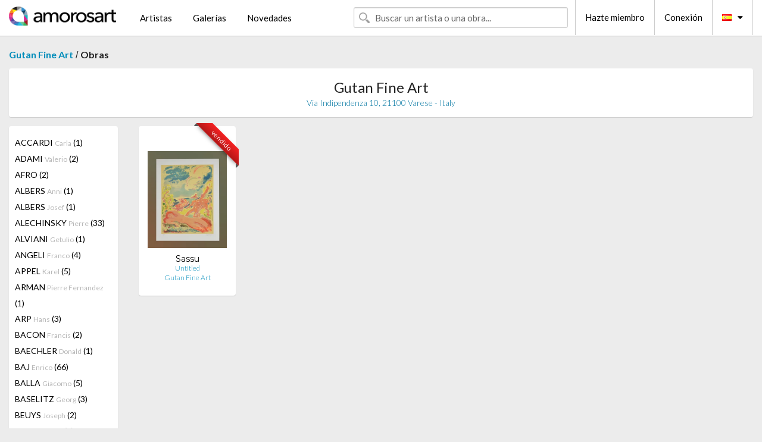

--- FILE ---
content_type: text/html; charset=UTF-8
request_url: https://es.amorosart.com/galeria-artista-gutan_art_gallery-sassu-1657-1824-1.html
body_size: 5705
content:
<!doctype html>
<html class="no-js" lang="fr">
    <head>
        <meta charset="utf-8"/>
        <meta name="viewport" content="width=device-width, initial-scale=1.0" />
                <title>Obras de Aligi Sassu propuestas por Gutan Fine Art en el portal de Amorosart</title>
                        <meta name="description" content="Gutan Fine Art presenta en Amorosart estampas originales, litografías o grabados de Aligi Sassu" />
                        <meta name="keywords" content="Gutan Fine Art, Litografías, Estampas, carteles, grabados, libros ilustrados, obra a la venta de Sassu" />
                <link rel="shortcut icon" type="image/x-icon" href="favicon.ico" />
        <link rel="icon" type="image/png" href="favicon.png" />
        <!-- css start -->
        <link href="https://fonts.googleapis.com/css?family=Lato:400,400italic,700,300,300italic,700italic,900,100,100italic,900italic" rel="stylesheet" type="text/css" />
        <link href="https://fonts.googleapis.com/css?family=Montserrat:400,700" rel="stylesheet" type="text/css" />
                        <link href="https://es.amorosart.com/build/page.min.css?v=1768486385" rel="stylesheet" type="text/css" />
                        <!-- css end -->
    </head>
    <body>
        <!-- header start -->
<!-- Google tag (gtag.js) -->
<script async src="https://www.googletagmanager.com/gtag/js?id=G-WCER4H6RP1"></script>
<script>
  window.dataLayer = window.dataLayer || [];
  function gtag(){dataLayer.push(arguments);}
  gtag('js', new Date());

  gtag('config', 'G-WCER4H6RP1');
  gtag('config', 'G-G2EH6Q64YP');
</script>
<div class="top-bar">
    <div class="row">
        <div class="top-bar-left">
            <ul class="headerLeft">
                <li>
                    <a  href="https://es.amorosart.com/"><img class="header-logo" src="https://es.amorosart.com/assets/images/logoAmorosart.png" width="180"></a>
                </li>
                <a class="show-for-small-only" href="javascript:void();" onclick="$('.menu-mobile').slideToggle(200);"><i class="button-menu-mobile fa fa-bars noir s32"></i></a>
                <div class="header-search-mobile show-for-small-only">
                    <form>
                            <div class="column">
                                <input id="search-mobile" type="text" class="search-mobile s16 mag-search fontLato noir radius" placeholder="Buscar un artista o una obra..." data-source="https://es.amorosart.com/search.html" data-gallery="Galerías" data-artist="Artistas" data-artwork="Obras" />
                            </div>
                    </form>
                </div>
                <li>
                    <ul class="menu s15 fontLato noir hide-for-small-only">
                        <li><a href="https://es.amorosart.com/artistas-contemporaneos-modernos.html">Artistas</a></li>
                        <li><a href="https://es.amorosart.com/galerias-estampas-originales.html">Galerías</a></li>
                        <li><a href="https://es.amorosart.com/estampas-litografias.html">Novedades</a></li>
                    </ul>
                </li>
            </ul>
        </div>
        <div class="top-bar-right">
            <ul class="headerRight hide-for-small-only">  
                <li class="header-search">
                    <form>
                        <div class="row collapse postfix-round">
                            <div class="columns">
                                <input id="search" type="text" class="s15 fontLato noir radius mag-search" placeholder="Buscar un artista o una obra..."  data-source="https://es.amorosart.com/search.html" data-gallery="Galerías" data-artist="Artistas" data-artwork="Obras" />
                            </div>
                        </div>
                    </form>
                </li>
                <li class="header-links">
                    <ul class="menu s15 fontLato noir">
                        <li><a href="https://es.amorosart.com/signup.html">Hazte miembro</a></li><li><a href="https://es.amorosart.com/signin.html">Conexión</a></li><li><a id="bt-flags" href="#" onclick="$('#other-flags').slideToggle(100);"><i class="famfamfam-flags es mr10"></i><i class="fa fa-caret-down"></i></a>
                            <ul id="other-flags" class="fontLato s14">
                                                                                                <li><a href="https://www.amorosart.com/"><i class="famfamfam-flags fr mr5"></i></a></li>
                                                                                                                                <li><a href="https://en.amorosart.com/"><i class="famfamfam-flags en mr5"></i></a></li>
                                                                                                                                                                                                <li><a href="https://it.amorosart.com/"><i class="famfamfam-flags it mr5"></i></a></li>
                                                                                                                                <li><a href="https://de.amorosart.com/"><i class="famfamfam-flags de mr5"></i></a></li>
                                                                                                                                <li><a href="https://nl.amorosart.com/"><i class="famfamfam-flags nl mr5"></i></a></li>
                                                                                                                                <li><a href="https://pt.amorosart.com/"><i class="famfamfam-flags pt mr5"></i></a></li>
                                                                                                                                <li><a href="https://cn.amorosart.com/"><i class="famfamfam-flags cn mr5"></i></a></li>
                                                                                                                                <li><a href="https://jp.amorosart.com/"><i class="famfamfam-flags jp mr5"></i></a></li>
                                                                                                                                <li><a href="https://ru.amorosart.com/"><i class="famfamfam-flags ru mr5"></i></a></li>
                                                                                            </ul>
                        </li>
                    </ul>
                </li>
            </ul>
        </div>
    </div>
</div>
<div class="menu-mobile" style="display:none">
    <a href="https://es.amorosart.com/artistas-contemporaneos-modernos.html" class="fontLato">Artistas</a>
    <a href="https://es.amorosart.com/galerias-estampas-originales.html" class="fontLato">Galerías</a>
    <a href="https://es.amorosart.com/estampas-litografias.html" class="fontLato">Novedades</a>
    <a href="https://es.amorosart.com/signup.html" class="fontLato noir">Hazte miembro</a>
    <a href="https://es.amorosart.com/signin.html" class="fontLato noir">Conexión</a>
</div>
<div class="espace20"></div>
<!-- header end -->
        <!-- page start -->
<div class="row prints">
    <div class="column">
        <span class="fontLatoBold s16"><a href="https://es.amorosart.com/galeria-estampas-gutan_fine_art-1657.html">Gutan Fine Art</a></span> / 
        <span class="fontLatoBold s16" style="display:inline-block">Obras</span>
    </div>
</div>
<div class="espace10"></div>
<div class="row prints artworks-detail">
    <div class="column">
        <div class="columns bgBlanc p15 alignC l22">
            <h1 class="fontLato s24">Gutan Fine Art</h1>
            <h2 class="fontLatoLight s14 bleu"> Via Indipendenza 10, 21100 Varese - Italy</h2>
        </div>
    </div>
</div>
<div class="espace15"></div>
<div class="row prints">
    <div class="column large-2 medium-3 mb15">
        <div class="columns bgBlanc p15 gallery-artist-menu">
                            <a href="https://es.amorosart.com/galeria-artista-gutan_fine_art-accardi-1657-1673-1.html" class="columns medium-12 small-6 fontLato s14 noir l26 ">ACCARDI <span class="s12 grisC">Carla</span> (1)</a>
                            <a href="https://es.amorosart.com/galeria-artista-gutan_fine_art-adami-1657-5-1.html" class="columns medium-12 small-6 fontLato s14 noir l26 ">ADAMI <span class="s12 grisC">Valerio</span> (2)</a>
                            <a href="https://es.amorosart.com/galeria-artista-gutan_fine_art-afro-1657-1672-1.html" class="columns medium-12 small-6 fontLato s14 noir l26 ">AFRO <span class="s12 grisC"></span> (2)</a>
                            <a href="https://es.amorosart.com/galeria-artista-gutan_fine_art-albers-1657-12-1.html" class="columns medium-12 small-6 fontLato s14 noir l26 ">ALBERS <span class="s12 grisC">Anni</span> (1)</a>
                            <a href="https://es.amorosart.com/galeria-artista-gutan_fine_art-albers-1657-13-1.html" class="columns medium-12 small-6 fontLato s14 noir l26 ">ALBERS <span class="s12 grisC">Josef</span> (1)</a>
                            <a href="https://es.amorosart.com/galeria-artista-gutan_fine_art-alechinsky-1657-15-1.html" class="columns medium-12 small-6 fontLato s14 noir l26 ">ALECHINSKY <span class="s12 grisC">Pierre</span> (33)</a>
                            <a href="https://es.amorosart.com/galeria-artista-gutan_fine_art-alviani-1657-2531-1.html" class="columns medium-12 small-6 fontLato s14 noir l26 ">ALVIANI <span class="s12 grisC">Getulio</span> (1)</a>
                            <a href="https://es.amorosart.com/galeria-artista-gutan_fine_art-angeli-1657-1674-1.html" class="columns medium-12 small-6 fontLato s14 noir l26 ">ANGELI <span class="s12 grisC">Franco</span> (4)</a>
                            <a href="https://es.amorosart.com/galeria-artista-gutan_fine_art-appel-1657-30-1.html" class="columns medium-12 small-6 fontLato s14 noir l26 ">APPEL <span class="s12 grisC">Karel</span> (5)</a>
                            <a href="https://es.amorosart.com/galeria-artista-gutan_fine_art-arman-1657-36-1.html" class="columns medium-12 small-6 fontLato s14 noir l26 ">ARMAN <span class="s12 grisC">Pierre Fernandez</span> (1)</a>
                            <a href="https://es.amorosart.com/galeria-artista-gutan_fine_art-arp-1657-42-1.html" class="columns medium-12 small-6 fontLato s14 noir l26 ">ARP <span class="s12 grisC">Hans</span> (3)</a>
                            <a href="https://es.amorosart.com/galeria-artista-gutan_fine_art-bacon-1657-57-1.html" class="columns medium-12 small-6 fontLato s14 noir l26 ">BACON <span class="s12 grisC">Francis</span> (2)</a>
                            <a href="https://es.amorosart.com/galeria-artista-gutan_fine_art-baechler-1657-59-1.html" class="columns medium-12 small-6 fontLato s14 noir l26 ">BAECHLER <span class="s12 grisC">Donald</span> (1)</a>
                            <a href="https://es.amorosart.com/galeria-artista-gutan_fine_art-baj-1657-1364-1.html" class="columns medium-12 small-6 fontLato s14 noir l26 ">BAJ <span class="s12 grisC">Enrico</span> (66)</a>
                            <a href="https://es.amorosart.com/galeria-artista-gutan_fine_art-balla-1657-5169-1.html" class="columns medium-12 small-6 fontLato s14 noir l26 ">BALLA <span class="s12 grisC">Giacomo</span> (5)</a>
                            <a href="https://es.amorosart.com/galeria-artista-gutan_fine_art-baselitz-1657-76-1.html" class="columns medium-12 small-6 fontLato s14 noir l26 ">BASELITZ <span class="s12 grisC">Georg</span> (3)</a>
                            <a href="https://es.amorosart.com/galeria-artista-gutan_fine_art-beuys-1657-112-1.html" class="columns medium-12 small-6 fontLato s14 noir l26 ">BEUYS <span class="s12 grisC">Joseph</span> (2)</a>
                            <a href="https://es.amorosart.com/galeria-artista-gutan_fine_art-biasi-1657-3625-1.html" class="columns medium-12 small-6 fontLato s14 noir l26 ">BIASI <span class="s12 grisC">Alberto</span> (1)</a>
                            <a href="https://es.amorosart.com/galeria-artista-gutan_fine_art-boetti-1657-2711-1.html" class="columns medium-12 small-6 fontLato s14 noir l26 ">BOETTI <span class="s12 grisC">Alighiero</span> (5)</a>
                            <a href="https://es.amorosart.com/galeria-artista-gutan_fine_art-bonalumi-1657-1677-1.html" class="columns medium-12 small-6 fontLato s14 noir l26 ">BONALUMI <span class="s12 grisC">Agostino</span> (4)</a>
                            <a href="https://es.amorosart.com/galeria-artista-gutan_fine_art-botero-1657-138-1.html" class="columns medium-12 small-6 fontLato s14 noir l26 ">BOTERO <span class="s12 grisC">Fernando</span> (1)</a>
                            <a href="https://es.amorosart.com/galeria-artista-gutan_fine_art-braque-1657-152-1.html" class="columns medium-12 small-6 fontLato s14 noir l26 ">BRAQUE <span class="s12 grisC">Georges</span> (5)</a>
                            <a href="https://es.amorosart.com/galeria-artista-gutan_fine_art-brauner-1657-1352-1.html" class="columns medium-12 small-6 fontLato s14 noir l26 ">BRAUNER <span class="s12 grisC">Victor</span> (1)</a>
                            <a href="https://es.amorosart.com/galeria-artista-gutan_fine_art-brown-1657-167-1.html" class="columns medium-12 small-6 fontLato s14 noir l26 ">BROWN <span class="s12 grisC">James</span> (1)</a>
                            <a href="https://es.amorosart.com/galeria-artista-gutan_fine_art-bueno-1657-4903-1.html" class="columns medium-12 small-6 fontLato s14 noir l26 ">BUENO <span class="s12 grisC">Antonio</span> (1)</a>
                            <a href="https://es.amorosart.com/galeria-artista-gutan_fine_art-buffet-1657-175-1.html" class="columns medium-12 small-6 fontLato s14 noir l26 ">BUFFET <span class="s12 grisC">Bernard</span> (6)</a>
                            <a href="https://es.amorosart.com/galeria-artista-gutan_fine_art-bury-1657-187-1.html" class="columns medium-12 small-6 fontLato s14 noir l26 ">BURY <span class="s12 grisC">Pol</span> (1)</a>
                            <a href="https://es.amorosart.com/galeria-artista-gutan_fine_art-calder-1657-189-1.html" class="columns medium-12 small-6 fontLato s14 noir l26 ">CALDER <span class="s12 grisC">Alexander</span> (14)</a>
                            <a href="https://es.amorosart.com/galeria-artista-gutan_fine_art-calderara-1657-190-1.html" class="columns medium-12 small-6 fontLato s14 noir l26 ">CALDERARA <span class="s12 grisC">Antonio</span> (4)</a>
                            <a href="https://es.amorosart.com/galeria-artista-gutan_fine_art-campigli-1657-194-1.html" class="columns medium-12 small-6 fontLato s14 noir l26 ">CAMPIGLI <span class="s12 grisC">Massimo</span> (11)</a>
                            <a href="https://es.amorosart.com/galeria-artista-gutan_fine_art-capogrossi-1657-1346-1.html" class="columns medium-12 small-6 fontLato s14 noir l26 ">CAPOGROSSI <span class="s12 grisC">Giuseppe </span> (21)</a>
                            <a href="https://es.amorosart.com/galeria-artista-gutan_fine_art-carra-1657-1355-1.html" class="columns medium-12 small-6 fontLato s14 noir l26 ">CARRA <span class="s12 grisC">Carlo</span> (1)</a>
                            <a href="https://es.amorosart.com/galeria-artista-gutan_fine_art-castellani-1657-2525-1.html" class="columns medium-12 small-6 fontLato s14 noir l26 ">CASTELLANI <span class="s12 grisC">Enrico</span> (4)</a>
                            <a href="https://es.amorosart.com/galeria-artista-gutan_fine_art-cezanne-1657-215-1.html" class="columns medium-12 small-6 fontLato s14 noir l26 ">CEZANNE <span class="s12 grisC">Paul</span> (1)</a>
                            <a href="https://es.amorosart.com/galeria-artista-gutan_fine_art-chagall-1657-218-1.html" class="columns medium-12 small-6 fontLato s14 noir l26 ">CHAGALL <span class="s12 grisC">Marc</span> (13)</a>
                            <a href="https://es.amorosart.com/galeria-artista-gutan_fine_art-chia-1657-231-1.html" class="columns medium-12 small-6 fontLato s14 noir l26 ">CHIA <span class="s12 grisC">Sandro</span> (7)</a>
                            <a href="https://es.amorosart.com/galeria-artista-gutan_fine_art-chin-1657-1752-1.html" class="columns medium-12 small-6 fontLato s14 noir l26 ">CHIN <span class="s12 grisC">Hsiao</span> (8)</a>
                            <a href="https://es.amorosart.com/galeria-artista-gutan_fine_art-chirico_de-1657-4079-1.html" class="columns medium-12 small-6 fontLato s14 noir l26 ">CHIRICO (DE) <span class="s12 grisC">Giorgio</span> (1)</a>
                            <a href="https://es.amorosart.com/galeria-artista-gutan_fine_art-clemente-1657-249-1.html" class="columns medium-12 small-6 fontLato s14 noir l26 ">CLEMENTE <span class="s12 grisC">Francesco</span> (3)</a>
                            <a href="https://es.amorosart.com/galeria-artista-gutan_fine_art-cocteau-1657-256-1.html" class="columns medium-12 small-6 fontLato s14 noir l26 ">COCTEAU <span class="s12 grisC">Jean</span> (1)</a>
                            <a href="https://es.amorosart.com/galeria-artista-gutan_fine_art-colombo-1657-2530-1.html" class="columns medium-12 small-6 fontLato s14 noir l26 ">COLOMBO <span class="s12 grisC">Gianni</span> (2)</a>
                            <a href="https://es.amorosart.com/galeria-artista-gutan_fine_art-combas-1657-1377-1.html" class="columns medium-12 small-6 fontLato s14 noir l26 ">COMBAS <span class="s12 grisC">Robert</span> (3)</a>
                            <a href="https://es.amorosart.com/galeria-artista-gutan_fine_art-consagra-1657-1682-1.html" class="columns medium-12 small-6 fontLato s14 noir l26 ">CONSAGRA <span class="s12 grisC">Pietro</span> (1)</a>
                            <a href="https://es.amorosart.com/galeria-artista-gutan_fine_art-corneille-1657-271-1.html" class="columns medium-12 small-6 fontLato s14 noir l26 ">CORNEILLE <span class="s12 grisC">Guillaume</span> (1)</a>
                            <a href="https://es.amorosart.com/galeria-artista-gutan_fine_art-cremonini-1657-2020-1.html" class="columns medium-12 small-6 fontLato s14 noir l26 ">CREMONINI <span class="s12 grisC">Leonardo</span> (4)</a>
                            <a href="https://es.amorosart.com/galeria-artista-gutan_fine_art-cruz-diez-1657-2110-1.html" class="columns medium-12 small-6 fontLato s14 noir l26 ">CRUZ-DIEZ <span class="s12 grisC">Carlos</span> (3)</a>
                            <a href="https://es.amorosart.com/galeria-artista-gutan_fine_art-cucchi-1657-282-1.html" class="columns medium-12 small-6 fontLato s14 noir l26 ">CUCCHI <span class="s12 grisC">Enzo</span> (4)</a>
                            <a href="https://es.amorosart.com/galeria-artista-gutan_fine_art-dadamaino-1657-3670-1.html" class="columns medium-12 small-6 fontLato s14 noir l26 ">DADAMAINO <span class="s12 grisC"></span> (4)</a>
                            <a href="https://es.amorosart.com/galeria-artista-gutan_fine_art-dali-1657-291-1.html" class="columns medium-12 small-6 fontLato s14 noir l26 ">DALI <span class="s12 grisC">Salvador</span> (63)</a>
                            <a href="https://es.amorosart.com/galeria-artista-gutan_fine_art-de_chirico-1657-300-1.html" class="columns medium-12 small-6 fontLato s14 noir l26 ">DE CHIRICO <span class="s12 grisC">Giorgio</span> (36)</a>
                            <a href="https://es.amorosart.com/galeria-artista-gutan_fine_art-delaunay-1657-318-1.html" class="columns medium-12 small-6 fontLato s14 noir l26 ">DELAUNAY <span class="s12 grisC">Robert</span> (1)</a>
                            <a href="https://es.amorosart.com/galeria-artista-gutan_fine_art-delaunay-1657-319-1.html" class="columns medium-12 small-6 fontLato s14 noir l26 ">DELAUNAY <span class="s12 grisC">Sonia</span> (7)</a>
                            <a href="https://es.amorosart.com/galeria-artista-gutan_fine_art-delvaux-1657-323-1.html" class="columns medium-12 small-6 fontLato s14 noir l26 ">DELVAUX <span class="s12 grisC">Paul</span> (1)</a>
                            <a href="https://es.amorosart.com/galeria-artista-gutan_fine_art-dine-1657-336-1.html" class="columns medium-12 small-6 fontLato s14 noir l26 ">DINE <span class="s12 grisC">Jim</span> (1)</a>
                            <a href="https://es.amorosart.com/galeria-artista-gutan_fine_art-dova-1657-2895-1.html" class="columns medium-12 small-6 fontLato s14 noir l26 ">DOVA <span class="s12 grisC">Gianni</span> (1)</a>
                            <a href="https://es.amorosart.com/galeria-artista-gutan_fine_art-dubuffet-1657-359-1.html" class="columns medium-12 small-6 fontLato s14 noir l26 ">DUBUFFET <span class="s12 grisC">Jean</span> (2)</a>
                            <a href="https://es.amorosart.com/galeria-artista-gutan_fine_art-ernst-1657-381-1.html" class="columns medium-12 small-6 fontLato s14 noir l26 ">ERNST <span class="s12 grisC">Max</span> (3)</a>
                            <a href="https://es.amorosart.com/galeria-artista-gutan_fine_art-fautrier-1657-398-1.html" class="columns medium-12 small-6 fontLato s14 noir l26 ">FAUTRIER <span class="s12 grisC">Jean</span> (2)</a>
                            <a href="https://es.amorosart.com/galeria-artista-gutan_fine_art-feito-1657-2396-1.html" class="columns medium-12 small-6 fontLato s14 noir l26 ">FEITO <span class="s12 grisC">Luis</span> (1)</a>
                            <a href="https://es.amorosart.com/galeria-artista-gutan_fine_art-festa-1657-3575-1.html" class="columns medium-12 small-6 fontLato s14 noir l26 ">FESTA  <span class="s12 grisC">Tano</span> (1)</a>
                            <a href="https://es.amorosart.com/galeria-artista-gutan_fine_art-fiume-1657-1767-1.html" class="columns medium-12 small-6 fontLato s14 noir l26 ">FIUME <span class="s12 grisC">Salvatore</span> (3)</a>
                            <a href="https://es.amorosart.com/galeria-artista-gutan_fine_art-folon-1657-2368-1.html" class="columns medium-12 small-6 fontLato s14 noir l26 ">FOLON <span class="s12 grisC">Jean-Michel</span> (2)</a>
                            <a href="https://es.amorosart.com/galeria-artista-gutan_fine_art-fontana-1657-1360-1.html" class="columns medium-12 small-6 fontLato s14 noir l26 ">FONTANA <span class="s12 grisC">Lucio</span> (12)</a>
                            <a href="https://es.amorosart.com/galeria-artista-gutan_fine_art-francis-1657-433-1.html" class="columns medium-12 small-6 fontLato s14 noir l26 ">FRANCIS <span class="s12 grisC">Sam</span> (3)</a>
                            <a href="https://es.amorosart.com/galeria-artista-gutan_fine_art-frattini-1657-4338-1.html" class="columns medium-12 small-6 fontLato s14 noir l26 ">FRATTINI <span class="s12 grisC">Vittore</span> (9)</a>
                            <a href="https://es.amorosart.com/galeria-artista-gutan_fine_art-gentilini-1657-1689-1.html" class="columns medium-12 small-6 fontLato s14 noir l26 ">GENTILINI <span class="s12 grisC">Franco</span> (1)</a>
                            <a href="https://es.amorosart.com/galeria-artista-gutan_fine_art-goncharova-1657-1661-1.html" class="columns medium-12 small-6 fontLato s14 noir l26 ">GONCHAROVA <span class="s12 grisC">Natalia</span> (1)</a>
                            <a href="https://es.amorosart.com/galeria-artista-gutan_fine_art-griffa-1657-2865-1.html" class="columns medium-12 small-6 fontLato s14 noir l26 ">GRIFFA <span class="s12 grisC">Giorgio</span> (1)</a>
                            <a href="https://es.amorosart.com/galeria-artista-gutan_fine_art-grosz-1657-515-1.html" class="columns medium-12 small-6 fontLato s14 noir l26 ">GROSZ <span class="s12 grisC">George</span> (2)</a>
                            <a href="https://es.amorosart.com/galeria-artista-gutan_fine_art-guttuso-1657-1694-1.html" class="columns medium-12 small-6 fontLato s14 noir l26 ">GUTTUSO <span class="s12 grisC">Renato</span> (15)</a>
                            <a href="https://es.amorosart.com/galeria-artista-gutan_fine_art-hamilton-1657-530-1.html" class="columns medium-12 small-6 fontLato s14 noir l26 ">HAMILTON <span class="s12 grisC">Richard</span> (2)</a>
                            <a href="https://es.amorosart.com/galeria-artista-gutan_fine_art-hartung-1657-535-1.html" class="columns medium-12 small-6 fontLato s14 noir l26 ">HARTUNG <span class="s12 grisC">Hans</span> (20)</a>
                            <a href="https://es.amorosart.com/galeria-artista-gutan_fine_art-hirst-1657-559-1.html" class="columns medium-12 small-6 fontLato s14 noir l26 ">HIRST <span class="s12 grisC">Damien</span> (1)</a>
                            <a href="https://es.amorosart.com/galeria-artista-gutan_fine_art-hundertwasser-1657-587-1.html" class="columns medium-12 small-6 fontLato s14 noir l26 ">HUNDERTWASSER <span class="s12 grisC">Friedensreich</span> (6)</a>
                            <a href="https://es.amorosart.com/galeria-artista-gutan_fine_art-indiana-1657-595-1.html" class="columns medium-12 small-6 fontLato s14 noir l26 ">INDIANA <span class="s12 grisC">Robert</span> (4)</a>
                            <a href="https://es.amorosart.com/galeria-artista-gutan_fine_art-jorn-1657-627-1.html" class="columns medium-12 small-6 fontLato s14 noir l26 ">JORN <span class="s12 grisC">Asger</span> (14)</a>
                            <a href="https://es.amorosart.com/galeria-artista-gutan_fine_art-klapheck-1657-662-1.html" class="columns medium-12 small-6 fontLato s14 noir l26 ">KLAPHECK <span class="s12 grisC">Konrad</span> (1)</a>
                            <a href="https://es.amorosart.com/galeria-artista-gutan_fine_art-kodra-1657-2577-1.html" class="columns medium-12 small-6 fontLato s14 noir l26 ">KODRA <span class="s12 grisC">Ibrahim</span> (1)</a>
                            <a href="https://es.amorosart.com/galeria-artista-gutan_fine_art-kokoschka-1657-673-1.html" class="columns medium-12 small-6 fontLato s14 noir l26 ">KOKOSCHKA <span class="s12 grisC">Oskar</span> (15)</a>
                            <a href="https://es.amorosart.com/galeria-artista-gutan_fine_art-lam-1657-697-1.html" class="columns medium-12 small-6 fontLato s14 noir l26 ">LAM <span class="s12 grisC">Wifredo</span> (24)</a>
                            <a href="https://es.amorosart.com/galeria-artista-gutan_fine_art-larionov-1657-3146-1.html" class="columns medium-12 small-6 fontLato s14 noir l26 ">LARIONOV <span class="s12 grisC">Mikhail</span> (1)</a>
                            <a href="https://es.amorosart.com/galeria-artista-gutan_fine_art-lasker-1657-708-1.html" class="columns medium-12 small-6 fontLato s14 noir l26 ">LASKER <span class="s12 grisC">Jonathan</span> (1)</a>
                            <a href="https://es.amorosart.com/galeria-artista-gutan_fine_art-le_parc-1657-3162-1.html" class="columns medium-12 small-6 fontLato s14 noir l26 ">LE PARC <span class="s12 grisC">Julio</span> (11)</a>
                            <a href="https://es.amorosart.com/galeria-artista-gutan_fine_art-leger-1657-719-1.html" class="columns medium-12 small-6 fontLato s14 noir l26 ">LEGER <span class="s12 grisC">Fernand</span> (3)</a>
                            <a href="https://es.amorosart.com/galeria-artista-gutan_fine_art-lewitt-1657-733-1.html" class="columns medium-12 small-6 fontLato s14 noir l26 ">LEWITT <span class="s12 grisC">Sol</span> (3)</a>
                            <a href="https://es.amorosart.com/galeria-artista-gutan_fine_art-lichtenstein-1657-735-1.html" class="columns medium-12 small-6 fontLato s14 noir l26 ">LICHTENSTEIN <span class="s12 grisC">Roy</span> (3)</a>
                            <a href="https://es.amorosart.com/galeria-artista-gutan_fine_art-magnelli-1657-766-1.html" class="columns medium-12 small-6 fontLato s14 noir l26 ">MAGNELLI <span class="s12 grisC">Alberto</span> (3)</a>
                            <a href="https://es.amorosart.com/galeria-artista-gutan_fine_art-manzoni-1657-3338-1.html" class="columns medium-12 small-6 fontLato s14 noir l26 ">MANZONI <span class="s12 grisC">Piero</span> (1)</a>
                            <a href="https://es.amorosart.com/galeria-artista-gutan_fine_art-manzu-1657-1705-1.html" class="columns medium-12 small-6 fontLato s14 noir l26 ">MANZU <span class="s12 grisC">Giacomo</span> (2)</a>
                            <a href="https://es.amorosart.com/galeria-artista-gutan_fine_art-marini-1657-787-1.html" class="columns medium-12 small-6 fontLato s14 noir l26 ">MARINI <span class="s12 grisC">Marino</span> (31)</a>
                            <a href="https://es.amorosart.com/galeria-artista-gutan_fine_art-masson-1657-799-1.html" class="columns medium-12 small-6 fontLato s14 noir l26 ">MASSON <span class="s12 grisC">Andre</span> (3)</a>
                            <a href="https://es.amorosart.com/galeria-artista-gutan_fine_art-matisse-1657-801-1.html" class="columns medium-12 small-6 fontLato s14 noir l26 ">MATISSE <span class="s12 grisC">Henri</span> (1)</a>
                            <a href="https://es.amorosart.com/galeria-artista-gutan_fine_art-matta-1657-803-1.html" class="columns medium-12 small-6 fontLato s14 noir l26 ">MATTA <span class="s12 grisC">Roberto</span> (13)</a>
                            <a href="https://es.amorosart.com/galeria-artista-gutan_fine_art-melotti-1657-1788-1.html" class="columns medium-12 small-6 fontLato s14 noir l26 ">MELOTTI <span class="s12 grisC">Fausto</span> (1)</a>
                            <a href="https://es.amorosart.com/galeria-artista-gutan_fine_art-miró-1657-840-1.html" class="columns medium-12 small-6 fontLato s14 noir l26 ">MIRÓ <span class="s12 grisC">Joan</span> (33)</a>
                            <a href="https://es.amorosart.com/galeria-artista-gutan_fine_art-moore-1657-846-1.html" class="columns medium-12 small-6 fontLato s14 noir l26 ">MOORE <span class="s12 grisC">Henry</span> (1)</a>
                            <a href="https://es.amorosart.com/galeria-artista-gutan_fine_art-morellet-1657-1406-1.html" class="columns medium-12 small-6 fontLato s14 noir l26 ">MORELLET <span class="s12 grisC">François</span> (2)</a>
                            <a href="https://es.amorosart.com/galeria-artista-gutan_fine_art-motherwell-1657-855-1.html" class="columns medium-12 small-6 fontLato s14 noir l26 ">MOTHERWELL <span class="s12 grisC">Robert</span> (1)</a>
                            <a href="https://es.amorosart.com/galeria-artista-gutan_fine_art-mr_brainwash-1657-4589-1.html" class="columns medium-12 small-6 fontLato s14 noir l26 ">MR BRAINWASH <span class="s12 grisC"></span> (1)</a>
                            <a href="https://es.amorosart.com/galeria-artista-gutan_fine_art-munari-1657-2610-1.html" class="columns medium-12 small-6 fontLato s14 noir l26 ">MUNARI <span class="s12 grisC">Bruno</span> (12)</a>
                            <a href="https://es.amorosart.com/galeria-artista-gutan_fine_art-murakami-1657-867-1.html" class="columns medium-12 small-6 fontLato s14 noir l26 ">MURAKAMI <span class="s12 grisC">Takashi</span> (1)</a>
                            <a href="https://es.amorosart.com/galeria-artista-gutan_fine_art-nara-1657-874-1.html" class="columns medium-12 small-6 fontLato s14 noir l26 ">NARA <span class="s12 grisC">Yoshitomo</span> (1)</a>
                            <a href="https://es.amorosart.com/galeria-artista-gutan_fine_art-nespolo-1657-2909-1.html" class="columns medium-12 small-6 fontLato s14 noir l26 ">NESPOLO <span class="s12 grisC">Ugo</span> (1)</a>
                            <a href="https://es.amorosart.com/galeria-artista-gutan_fine_art-nevelson-1657-883-1.html" class="columns medium-12 small-6 fontLato s14 noir l26 ">NEVELSON <span class="s12 grisC">Louise</span> (3)</a>
                            <a href="https://es.amorosart.com/galeria-artista-gutan_fine_art-nitsch-1657-2529-1.html" class="columns medium-12 small-6 fontLato s14 noir l26 ">NITSCH <span class="s12 grisC">Hermann</span> (9)</a>
                            <a href="https://es.amorosart.com/galeria-artista-gutan_fine_art-oldenburg-1657-904-1.html" class="columns medium-12 small-6 fontLato s14 noir l26 ">OLDENBURG <span class="s12 grisC">Claes</span> (3)</a>
                            <a href="https://es.amorosart.com/galeria-artista-gutan_fine_art-oppenheim-1657-1373-1.html" class="columns medium-12 small-6 fontLato s14 noir l26 ">OPPENHEIM <span class="s12 grisC">Meret</span> (1)</a>
                            <a href="https://es.amorosart.com/galeria-artista-gutan_fine_art-paladino-1657-920-1.html" class="columns medium-12 small-6 fontLato s14 noir l26 ">PALADINO <span class="s12 grisC">Mimmo</span> (29)</a>
                            <a href="https://es.amorosart.com/galeria-artista-gutan_fine_art-pasmore-1657-931-1.html" class="columns medium-12 small-6 fontLato s14 noir l26 ">PASMORE <span class="s12 grisC">Victor</span> (7)</a>
                            <a href="https://es.amorosart.com/galeria-artista-gutan_fine_art-picasso-1657-957-1.html" class="columns medium-12 small-6 fontLato s14 noir l26 ">PICASSO <span class="s12 grisC">Pablo</span> (26)</a>
                            <a href="https://es.amorosart.com/galeria-artista-gutan_fine_art-pinelli-1657-4906-1.html" class="columns medium-12 small-6 fontLato s14 noir l26 ">PINELLI <span class="s12 grisC">Pino</span> (1)</a>
                            <a href="https://es.amorosart.com/galeria-artista-gutan_fine_art-pistoletto-1657-970-1.html" class="columns medium-12 small-6 fontLato s14 noir l26 ">PISTOLETTO <span class="s12 grisC">Michelangelo</span> (2)</a>
                            <a href="https://es.amorosart.com/galeria-artista-gutan_fine_art-piza-1657-971-1.html" class="columns medium-12 small-6 fontLato s14 noir l26 ">PIZA <span class="s12 grisC">Arthur Luiz</span> (1)</a>
                            <a href="https://es.amorosart.com/galeria-artista-gutan_fine_art-plattner-1657-3612-1.html" class="columns medium-12 small-6 fontLato s14 noir l26 ">PLATTNER <span class="s12 grisC">Karl</span> (1)</a>
                            <a href="https://es.amorosart.com/galeria-artista-gutan_fine_art-plessi-1657-5033-1.html" class="columns medium-12 small-6 fontLato s14 noir l26 ">PLESSI <span class="s12 grisC">Fabrizio</span> (3)</a>
                            <a href="https://es.amorosart.com/galeria-artista-gutan_fine_art-polesello-1657-4550-1.html" class="columns medium-12 small-6 fontLato s14 noir l26 ">POLESELLO <span class="s12 grisC">Rogelio</span> (1)</a>
                            <a href="https://es.amorosart.com/galeria-artista-gutan_fine_art-poliakoff-1657-976-1.html" class="columns medium-12 small-6 fontLato s14 noir l26 ">POLIAKOFF <span class="s12 grisC">Serge</span> (3)</a>
                            <a href="https://es.amorosart.com/galeria-artista-gutan_fine_art-polk_smith-1657-5723-1.html" class="columns medium-12 small-6 fontLato s14 noir l26 ">POLK SMITH <span class="s12 grisC">Leon</span> (2)</a>
                            <a href="https://es.amorosart.com/galeria-artista-gutan_fine_art-pomodoro-1657-1724-1.html" class="columns medium-12 small-6 fontLato s14 noir l26 ">POMODORO <span class="s12 grisC">Giò</span> (1)</a>
                            <a href="https://es.amorosart.com/galeria-artista-gutan_fine_art-pomodoro-1657-1603-1.html" class="columns medium-12 small-6 fontLato s14 noir l26 ">POMODORO <span class="s12 grisC">Arnaldo</span> (19)</a>
                            <a href="https://es.amorosart.com/galeria-artista-gutan_fine_art-rama-1657-1366-1.html" class="columns medium-12 small-6 fontLato s14 noir l26 ">RAMA <span class="s12 grisC">Carol</span> (1)</a>
                            <a href="https://es.amorosart.com/galeria-artista-gutan_fine_art-ray-1657-1394-1.html" class="columns medium-12 small-6 fontLato s14 noir l26 ">RAY <span class="s12 grisC">Man</span> (11)</a>
                            <a href="https://es.amorosart.com/galeria-artista-gutan_fine_art-riley-1657-1031-1.html" class="columns medium-12 small-6 fontLato s14 noir l26 ">RILEY <span class="s12 grisC">Bridget</span> (1)</a>
                            <a href="https://es.amorosart.com/galeria-artista-gutan_fine_art-riopelle-1657-1033-1.html" class="columns medium-12 small-6 fontLato s14 noir l26 ">RIOPELLE <span class="s12 grisC">Jean-Paul</span> (2)</a>
                            <a href="https://es.amorosart.com/galeria-artista-gutan_fine_art-rosenquist-1657-1047-1.html" class="columns medium-12 small-6 fontLato s14 noir l26 ">ROSENQUIST <span class="s12 grisC">James</span> (1)</a>
                            <a href="https://es.amorosart.com/galeria-artista-gutan_fine_art-rotella-1657-1050-1.html" class="columns medium-12 small-6 fontLato s14 noir l26 ">ROTELLA <span class="s12 grisC">Mimmo</span> (3)</a>
                            <a href="https://es.amorosart.com/galeria-artista-gutan_fine_art-rouault-1657-1054-1.html" class="columns medium-12 small-6 fontLato s14 noir l26 ">ROUAULT <span class="s12 grisC">Georges</span> (1)</a>
                            <a href="https://es.amorosart.com/galeria-artista-gutan_fine_art-salvo-1657-1822-1.html" class="columns medium-12 small-6 fontLato s14 noir l26 ">SALVO <span class="s12 grisC"></span> (1)</a>
                            <a href="https://es.amorosart.com/galeria-artista-gutan_fine_art-sassu-1657-1824-1.html" class="columns medium-12 small-6 fontLato s14 noir l26 current">SASSU <span class="s12 grisC">Aligi</span> (1)</a>
                            <a href="https://es.amorosart.com/galeria-artista-gutan_fine_art-savinio-1657-4904-1.html" class="columns medium-12 small-6 fontLato s14 noir l26 ">SAVINIO <span class="s12 grisC">Alberto</span> (2)</a>
                            <a href="https://es.amorosart.com/galeria-artista-gutan_fine_art-scanavino-1657-1611-1.html" class="columns medium-12 small-6 fontLato s14 noir l26 ">SCANAVINO <span class="s12 grisC">Emilio</span> (1)</a>
                            <a href="https://es.amorosart.com/galeria-artista-gutan_fine_art-schifano-1657-2084-1.html" class="columns medium-12 small-6 fontLato s14 noir l26 ">SCHIFANO <span class="s12 grisC">Mario</span> (45)</a>
                            <a href="https://es.amorosart.com/galeria-artista-gutan_fine_art-severini-1657-1105-1.html" class="columns medium-12 small-6 fontLato s14 noir l26 ">SEVERINI <span class="s12 grisC">Gino</span> (6)</a>
                            <a href="https://es.amorosart.com/galeria-artista-gutan_fine_art-smith_palk-1657-5715-1.html" class="columns medium-12 small-6 fontLato s14 noir l26 ">SMITH PALK <span class="s12 grisC">Leon</span> (2)</a>
                            <a href="https://es.amorosart.com/galeria-artista-gutan_fine_art-soto-1657-1146-1.html" class="columns medium-12 small-6 fontLato s14 noir l26 ">SOTO <span class="s12 grisC">Jesus Raphael</span> (14)</a>
                            <a href="https://es.amorosart.com/galeria-artista-gutan_fine_art-spoerri-1657-2250-1.html" class="columns medium-12 small-6 fontLato s14 noir l26 ">SPOERRI <span class="s12 grisC">Daniel</span> (1)</a>
                            <a href="https://es.amorosart.com/galeria-artista-gutan_fine_art-sutherland-1657-1180-1.html" class="columns medium-12 small-6 fontLato s14 noir l26 ">SUTHERLAND <span class="s12 grisC">Graham</span> (2)</a>
                            <a href="https://es.amorosart.com/galeria-artista-gutan_fine_art-tamayo-1657-1187-1.html" class="columns medium-12 small-6 fontLato s14 noir l26 ">TAMAYO <span class="s12 grisC">Rufino</span> (4)</a>
                            <a href="https://es.amorosart.com/galeria-artista-gutan_fine_art-tanning-1657-1188-1.html" class="columns medium-12 small-6 fontLato s14 noir l26 ">TANNING <span class="s12 grisC">Dorothea</span> (9)</a>
                            <a href="https://es.amorosart.com/galeria-artista-gutan_fine_art-tàpies-1657-1189-1.html" class="columns medium-12 small-6 fontLato s14 noir l26 ">TÀPIES <span class="s12 grisC">Antoni</span> (11)</a>
                            <a href="https://es.amorosart.com/galeria-artista-gutan_fine_art-tobey-1657-1208-1.html" class="columns medium-12 small-6 fontLato s14 noir l26 ">TOBEY <span class="s12 grisC">Mark</span> (3)</a>
                            <a href="https://es.amorosart.com/galeria-artista-gutan_fine_art-toledo-1657-1211-1.html" class="columns medium-12 small-6 fontLato s14 noir l26 ">TOLEDO <span class="s12 grisC">Francisco</span> (2)</a>
                            <a href="https://es.amorosart.com/galeria-artista-gutan_fine_art-tozzi-1657-1733-1.html" class="columns medium-12 small-6 fontLato s14 noir l26 ">TOZZI <span class="s12 grisC">Mario</span> (4)</a>
                            <a href="https://es.amorosart.com/galeria-artista-gutan_fine_art-vacchi-1657-4678-1.html" class="columns medium-12 small-6 fontLato s14 noir l26 ">VACCHI <span class="s12 grisC">Sergio</span> (1)</a>
                            <a href="https://es.amorosart.com/galeria-artista-gutan_fine_art-vasarely-1657-1252-1.html" class="columns medium-12 small-6 fontLato s14 noir l26 ">VASARELY <span class="s12 grisC">Victor</span> (20)</a>
                            <a href="https://es.amorosart.com/galeria-artista-gutan_fine_art-vedova-1657-1351-1.html" class="columns medium-12 small-6 fontLato s14 noir l26 ">VEDOVA <span class="s12 grisC">Emilio</span> (4)</a>
                            <a href="https://es.amorosart.com/galeria-artista-gutan_fine_art-veronesi-1657-1737-1.html" class="columns medium-12 small-6 fontLato s14 noir l26 ">VERONESI <span class="s12 grisC">Luigi</span> (1)</a>
                            <a href="https://es.amorosart.com/galeria-artista-gutan_fine_art-warhol-1657-1277-1.html" class="columns medium-12 small-6 fontLato s14 noir l26 ">WARHOL <span class="s12 grisC">Andy</span> (4)</a>
                            <a href="https://es.amorosart.com/galeria-artista-gutan_fine_art-zao-1657-1316-1.html" class="columns medium-12 small-6 fontLato s14 noir l26 ">ZAO <span class="s12 grisC">Wou-Ki</span> (1)</a>
                    </div>
    </div>
    <div class="column large-10 medium-9">
        <div class="row">
                                    <div class="colonnePrint columns large-2 medium-3 small-6 end alignC">
                <div class="boxPrint">
                                        <div class="ribbon"><span class="sold">vendido</span></div>
                                        <p class="alignPrints">
                        <a href="https://es.amorosart.com/obra-sassu-untitled-98011.html" title="Aguafuerte Y Aguatinta Sassu - Untitled" class="lienPrints"><img class="borderPrints printsPlacement" src="https://es.amorosart.com/img/obras/sassu-untitled-98011-450x450.webp" width="160" alt="Aguafuerte Y Aguatinta Sassu - Untitled" /></a></p>
                    <ul class="artisteOeuvreInfo">
                        <li class="fontMont s14 noir">Sassu</li>
                        <li class="fontLatoLight s12 noir"><a href="https://es.amorosart.com/obra-sassu-untitled-98011.html">Untitled</a></li>
                        <li class="fontLatoLight s12 bleu"><a href="https://es.amorosart.com/galeria-estampas-gutan_fine_art-1657.html">Gutan Fine Art</a></li>
                    </ul>
                </div>
            </div>
                                </div>
        <div class="column fontLato s12">
                    </div>
    </div>
</div>
<!-- page end -->        <!-- footer start -->
<div class="espace40"></div>
<div class="pied">
    <div class="row">
        <div class="columns s12 fontLatoLight s12 l120 blanc alignC">Copyright Amorosart 2008 - 2026 - CNIL n° : 1301442 - <a href="https://es.amorosart.com/glosario-estampas.html">Glosario</a> - <a href="https://es.amorosart.com/preguntas-frecuentes-estampas.html">Preg. Frec.</a></div>
    </div>
</div>
<!-- footer end -->        <!-- js start -->
                        <script src="https://es.amorosart.com/build/page.min.js?v=1768486385" ></script>
                        <script>
            $(document).foundation();
        </script>
        <!-- js end -->
    </body>
</html>
